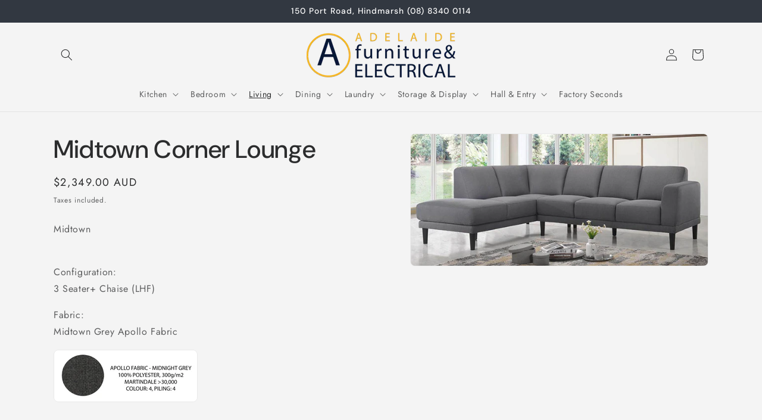

--- FILE ---
content_type: text/html
request_url: https://placement-api.afterpay.com/?mpid=adelaide-furniture-electrical.myshopify.com&placementid=null&pageType=null&zoid=9.0.85
body_size: 1010
content:

  <!DOCTYPE html>
  <html>
  <head>
      <link rel='icon' href='data:,' />
      <meta http-equiv="Content-Security-Policy"
          content="base-uri 'self'; default-src 'self'; font-src 'self'; style-src 'self'; script-src 'self' https://cdn.jsdelivr.net/npm/zoid@9.0.85/dist/zoid.min.js; img-src 'self'; connect-src 'self'; frame-src 'self'">
      <title></title>
      <link rel="preload" href="/index.js" as="script" />
      <link rel="preload" href="https://cdn.jsdelivr.net/npm/zoid@9.0.85/dist/zoid.min.js" integrity="sha384-67MznxkYtbE8teNrhdkvnzQBmeiErnMskO7eD8QwolLpdUliTdivKWx0ANHgw+w8" as="script" crossorigin="anonymous" />
      <div id="__AP_DATA__" hidden>
        {"errors":{"mcr":null},"mcrResponse":{"data":{"errors":[],"config":{"mpId":"adelaide-furniture-electrical.myshopify.com","createdAt":"2023-09-28T22:16:29.925832322Z","updatedAt":"2025-02-05T02:38:31.973869418Z","config":{"consumerLending":{"metadata":{"shouldForceCache":false,"isProductEnabled":false,"updatedAt":"2024-09-30T05:18:43.407779336Z","version":0},"details":{}},"interestFreePayment":{"metadata":{"shouldForceCache":false,"isProductEnabled":true,"updatedAt":"2024-09-30T05:18:43.407740585Z","version":0},"details":{"maximumAmount":{"amount":"2000.00","currency":"AUD"},"cbt":{"enabled":false,"countries":[],"limits":{}}}},"merchantAttributes":{"metadata":{"shouldForceCache":false,"isProductEnabled":true,"updatedAt":"2024-09-30T05:18:43.407789347Z","version":0},"details":{"analyticsEnabled":true,"tradingCountry":"AU","storeURI":"http://www.adelaidefurnitureandelectrical.com.au/","tradingName":"Adelaide Furniture And Electrical","vpuf":true}},"onsitePlacements":{"metadata":{"expiresAt":1738724011973,"ttl":900,"updatedAt":"2025-02-05T02:38:31.973837868Z","version":0},"details":{"onsitePlacements":{"7b4d880c-0a6e-41fa-a547-2f5187dbf8d4":{"placementId":"7b4d880c-0a6e-41fa-a547-2f5187dbf8d4","pageType":"product","enabled":true,"type":"price-paragraph","introText":"or","logoType":"badge","badgeTheme":"black-on-mint","lockupTheme":"black","modalTheme":"mint","modalLinkStyle":"circled-info-icon","paymentAmountIsBold":false,"promoRenderStyle":"promo-with-get-and-payments","size":"md","showIfOutsideLimits":true,"showInterestFree":true,"showLowerLimit":false,"showUpperLimit":true,"showWith":true,"showPaymentAmount":true},"068961db-9948-4608-836f-6d6a4e2ca807":{"placementId":"068961db-9948-4608-836f-6d6a4e2ca807","pageType":"cart","enabled":true,"type":"price-paragraph","introText":"or","logoType":"badge","badgeTheme":"black-on-mint","lockupTheme":"black","modalTheme":"mint","modalLinkStyle":"circled-info-icon","paymentAmountIsBold":false,"promoRenderStyle":"promo-with-get-and-payments","size":"md","showIfOutsideLimits":true,"showInterestFree":true,"showLowerLimit":false,"showUpperLimit":true,"showWith":true,"showPaymentAmount":true}}}},"cashAppPay":{"metadata":{"shouldForceCache":false,"isProductEnabled":false,"updatedAt":"2024-09-30T05:18:43.407805947Z","version":0},"details":{"enabledForOrders":false,"integrationCompleted":false}},"promotionalData":{"metadata":{"version":0},"details":{"consumerLendingPromotions":[]}}}}},"errors":null,"status":200},"brand":"afterpay","meta":{"version":"0.35.4"}}
      </div>
  </head>
  <body></body>
  <script src="/index.js" type="application/javascript"></script>
  </html>
  